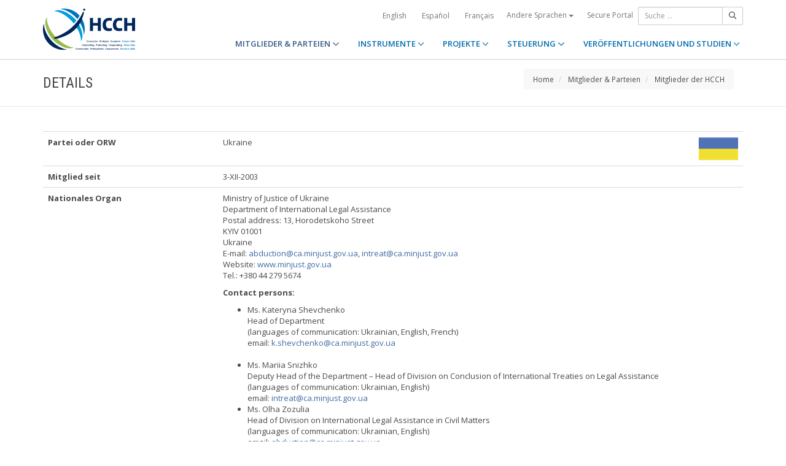

--- FILE ---
content_type: text/html;charset=UTF-8
request_url: https://www.hcch.net/de/states/hcch-members/details1/?sid=134
body_size: 6149
content:
<!DOCTYPE html>
<html lang="de"><head><title>HCCH | Ukraine</title>
			<!-- Google Tag Manager -->
<script>(function(w,d,s,l,i){w[l]=w[l]||[];w[l].push({'gtm.start':
new Date().getTime(),event:'gtm.js'});var f=d.getElementsByTagName(s)[0],
j=d.createElement(s),dl=l!='dataLayer'?'&l='+l:'';j.async=true;j.src=
'https://www.googletagmanager.com/gtm.js?id='+i+dl;f.parentNode.insertBefore(j,f);
})(window,document,'script','dataLayer','GTM-WPCR75H');</script>
<!-- End Google Tag Manager -->
			<!--
	Aan Zee Service Design | http://www.aanzee.nl
	Erasmusweg 19 | 2202 CA Noordwijk aan Zee | The Netherlands
	T +31(0)71 364 11 44 | E welkom@aanzee.nl
-->
			<meta charset="utf-8">
	<meta property="og:title" content="HCCH | Ukraine">
	<meta name="description" content="Mitglied seit: 3-XII-2003">
	<meta property="og:description" content="Mitglied seit: 3-XII-2003">
	<meta name="keywords" content="private law international world civil commercial organisation">
	<meta class="swiftype" name="title" data-type="string" content="Ukraine">
			<meta class="swiftype" name="sections" data-type="string" content="DE > Mitglieder & Parteien  > Mitglieder der HCCH">
			<meta class="swiftype" name="tags" data-type="string" content="de">
		<meta property="og:image" content="https://www.hcch.net/media/img/hcch_kl_2024.png">
		<link rel="image_src" href="https://www.hcch.net/media/img/hcch_kl_2024.png">
		<meta class="swiftype" name="image" data-type="enum" content="https://www.hcch.net/media/img/hcch_kl_2024.png">
		<link rel="canonical" href="https://www.hcch.net/de/states/hcch-members/details1/?sid=134" />
		<meta class="swiftype" name="url" data-type="enum" content="https://www.hcch.net/de/states/hcch-members/details1/?sid=134">
	<meta name="robots" content="index, follow">
<meta name="Author" content="e-Vision.nl, The Netherlands">
<meta name="viewport" content="width=device-width, initial-scale=1.0">
		<script src="//ajax.googleapis.com/ajax/libs/jquery/1.11.1/jquery.min.js"></script>
		<link href="//maxcdn.bootstrapcdn.com/bootstrap/3.3.1/css/bootstrap.min.css" rel="stylesheet">
		<link href="/media/css/theme.css?202511251434" rel="stylesheet">
		<link href="/media/css/style.css?202511251434" rel="stylesheet">
		<link href="//fonts.googleapis.com/css?family=Open+Sans:300,400italic,400,600,700" rel="stylesheet">
		<link href="//fonts.googleapis.com/css?family=Roboto+Condensed:300,300italic,400italic,700,400,300" rel="stylesheet">
<link href="//cf.e-vision.nl/libs/jquery.plugins/lightbox/css/lightbox.css" rel="stylesheet">
<script src="//cf.e-vision.nl/libs/jquery.plugins/lightbox/js/lightbox.min.js"></script>
<!--[if lt IE 9]>
  <script src="//html5shim.googlecode.com/svn/trunk/html5.js"></script>
  <script src="/media/js/respond.js"></script>
<![endif]-->
	<link rel="alternate" type="application/rss+xml" title="RSS Nieuws" href="/de/news-archive/rss" />
<!-- Le fav and touch icons -->
<link rel="shortcut icon" href="/favicon.ico">
<link rel="apple-touch-icon-precomposed" sizes="144x144" href="/media/img/apple-touch-icon-144-precomposed.png">
<link rel="apple-touch-icon-precomposed" sizes="114x114" href="/media/img/apple-touch-icon-114-precomposed.png">
<link rel="apple-touch-icon-precomposed" sizes="72x72" href="/media/img/apple-touch-icon-72-precomposed.png">
<link rel="apple-touch-icon-precomposed" href="/media/img/apple-touch-icon-57-precomposed.png">
			<script type="text/javascript">
(function(w,d,t,u,n,s,e){w['SwiftypeObject']=n;w[n]=w[n]||function(){
(w[n].q=w[n].q||[]).push(arguments);};s=d.createElement(t);
e=d.getElementsByTagName(t)[0];s.async=1;s.src=u;e.parentNode.insertBefore(s,e);
})(window,document,'script','//s.swiftypecdn.com/install/v2/st.js','_st');
_st('install','9j5Hy49R6qEaXjA6kbzx','2.0.0');
</script>
</head><body id="pag67" class="templ23 sectie69">
			<!-- Google Tag Manager (noscript) -->
<noscript><iframe src="https://www.googletagmanager.com/ns.html?id=GTM-WPCR75H"
height="0" width="0" style="display:none;visibility:hidden"></iframe></noscript>
<!-- End Google Tag Manager (noscript) -->
<div class="wrapper">
	<nav class="navbar navbar-default navbar-fixed-top hidden-print" role="navigation" data-swiftype-index="false">
	<div class="container">
		<div class="topbar visible-md visible-lg">
			<ul class="list-inline top-nav">
	<li>
			<div class="btn-group">
			<a href="/en/states/hcch-members/details1/?sid=134" class="btn btn-link coretaal">English</a>
			<a href="/es/states/hcch-members/details1/?sid=134" class="btn btn-link coretaal">Español</a>
			<a href="/fr/states/hcch-members/details1/?sid=134" class="btn btn-link coretaal">Français</a>
	<button type="button" class="btn btn-link dropdown-toggle btn-xs" data-toggle="dropdown">
		Andere Sprachen <span class="caret"></span>
	</button>
	<ul class="dropdown-menu dropdown-menu-right country-selector" role="menu">
			<li class="primair"><a href="/de/states/hcch-members/details1/?sid=134">Deutsch</a></li>
			<li class="primair"><a href="/pt/states/hcch-members/details1/?sid=134">Português</a></li>
		<li class="secundair"><a href="/de/other-languages">Instrumente, Veröffentlichungen und Dokumente in anderen Sprachen</a></li>
	</ul>
</div>
	</li>
		<li><a href="/de/secure-portal">Secure Portal</a></li>
</ul>
			<form method="get" style="margin: 0; padding: 0;" class="searchbox">
	<div class="input-group input-group-sm">
		<input type="text" class="form-control zoekinvoer" placeholder="Suche ...">
		<span class="input-group-btn">
			<button class="btn btn-default" type="submit"><i class="far fa-search"></i></button>
		</span>
	</div>
</form>
		</div>
		<div class="navbar-header">
			<button type="button" class="navbar-toggle collapsed" data-toggle="collapse" data-target="#main-nav">
				<span class="sr-only">#transl("toggle-nav")#</span>
				<i class="far fa-bars"></i>
			</button>
			<a href="/de/home" class="navbar-brand navbar-logo navbar-logo-bigger">
				<img src="/media/img/hcch_2024.svg" alt="HCCH">
			</a>
		</div>
			<div id="main-nav" class="navbar-collapse collapse">
	<ul class="nav navbar-nav navbar-right">
			<li class="dropdown active">
				<a href="/de/states" class="dropdown-toggle" data-toggle="dropdown">MITGLIEDER & PARTEIEN  <i class="far fa-angle-down"></i></a>
					<ul class="dropdown-menu" role="menu">
						<li><a href="/de/states/hcch-members">Mitglieder der HCCH</a></li>
						<li><a href="/de/states/other-connected-parties">Nichtmitglied- aber Vertragsstaaten</a></li>
						<li><a href="/de/states/authorities">Behörden (nach Staaten geordnet)</a></li>
						<li><a href="/de/states/secure-portal-redirect">Secure portal</a></li>
					</ul>
			</li>
			<li class="dropdown">
				<a href="/de/instruments" class="dropdown-toggle" data-toggle="dropdown">INSTRUMENTE <i class="far fa-angle-down"></i></a>
					<ul class="dropdown-menu" role="menu">
						<li><a href="/de/instruments/conventions">Konventionen und andere Instrumente</a></li>
						<li><a href="/de/instruments/status-charts">Statuskarte</a></li>
						<li><a href="/de/instruments/authorities2">Behörden (nach Übereinkommen geordnet)</a></li>
					</ul>
			</li>
			<li class="dropdown">
				<a href="/de/projects" class="dropdown-toggle" data-toggle="dropdown">PROJEKTE <i class="far fa-angle-down"></i></a>
					<ul class="dropdown-menu" role="menu">
						<li><a href="/de/projects/legislative-projects">Legislative Projects</a></li>
						<li><a href="/de/projects/post-convention-projects">Post-Convention Projects</a></li>
						<li><a href="/de/projects/upcoming-meetings1">Kalender</a></li>
					</ul>
			</li>
			<li class="dropdown">
				<a href="/de/governance" class="dropdown-toggle" data-toggle="dropdown">STEUERUNG <i class="far fa-angle-down"></i></a>
					<ul class="dropdown-menu" role="menu">
						<li><a href="/de/governance/statute">Satzung</a></li>
						<li><a href="/de/governance/council-on-general-affairs">Rat für Allgemeine Angelegenheiten und die Politik der Konferenz</a></li>
						<li><a href="/de/governance/rules-of-procedure">Rules of Procedure</a></li>
						<li><a href="/de/governance/regulations-on-budgetary-questions">Financial Regulations</a></li>
						<li><a href="/de/governance/strategic-plan1">Strategic Plan</a></li>
						<li><a href="/de/governance/establishment-ro">Rules for the Establishment of Regional Offices</a></li>
						<li><a href="/de/governance/staff-rules1">Staff Rules</a></li>
						<li><a href="/de/governance/strategic-framework-for-post-convention-assistance">Strategic Framework for Post-Convention Assistance</a></li>
						<li><a href="/de/governance/appointing-sgs">Arrangements for appointing Secretaries General of the HCCH</a></li>
						<li><a href="/de/governance/seat-agreement">Seat Agreement</a></li>
						<li><a href="/de/governance/cooperation">Zusammenarbeit mit anderen internationalen Organisationen</a></li>
						<li><a href="/de/governance/team-of-the-permanent-bureau">Team des Ständigen Büros</a></li>
					</ul>
			</li>
			<li class="dropdown laatste">
				<a href="/de/publications-and-studies" class="dropdown-toggle" data-toggle="dropdown">VERÖFFENTLICHUNGEN UND STUDIEN <i class="far fa-angle-down"></i></a>
					<ul class="dropdown-menu" role="menu">
						<li><a href="/de/publications-and-studies/publications2">Veröffentlichungen</a></li>
						<li><a href="/de/publications-and-studies/studies">Studien</a></li>
					</ul>
			</li>
		<li class="hidden-md hidden-lg">
		<ul class="taallinks">
			<li><a href="/de/home">Deutsch</a></li>
			<li><a href="/en/home">English</a></li>
			<li><a href="/es/home">Español</a></li>
			<li><a href="/fr/home">Français</a></li>
			<li><a href="/pt/home">Português</a></li>
			<li><a href="/de/other-languages">Instrumente, Veröffentlichungen und Dokumente in anderen Sprachen</a></li>
		<li class="zoekbtn">
			<form method="get" style="margin: 0; padding: 0;" class="searchbox">
	<div class="input-group input-group-sm">
		<input type="text" class="form-control zoekinvoer" placeholder="Suche ...">
		<span class="input-group-btn">
			<button class="btn btn-default" type="submit"><i class="far fa-search"></i></button>
		</span>
	</div>
</form>
				</li>
		</ul>
		</li>
	</ul>
</div>
	</div>
</nav>
			<div class="page-header" data-swiftype-index="false">
		<div class="container">
				<h1 class="page-title pull-left">Details</h1>
			<ul class="breadcrumb pull-right hidden-print" id="crumbs">
		<li><a href="/de/home">Home</a></li>
			<li>
				<a href="/de/states">Mitglieder & Parteien </a>
			</li>
			<li>
				<a href="/de/states/hcch-members">Mitglieder der HCCH</a>
			</li>
	</ul>
		</div>
	</div>
	<div class="page-content">
		<div class="container">
			<!-- do states.details -->
			<table class="table">
	<tr>
		<th width="25%">Partei oder ORW</th>
		<td>
				<img src="https://cdn-img.newstory.nl/hcch/images/optimized/4f7f1b0b-7031-49e7-8b45-7201fd81555b.jpg&amp;w=65&amp;v=1631876119" alt="National flag" class="pull-right">
			Ukraine
		</td>
	</tr>
	<tr>
		<th>Mitglied seit</th>
		<td>
			3-XII-2003</td>
	</tr>
	<tr>
		<th>Nationales Organ</th>
		<td><p>Ministry of Justice of Ukraine<br />Department of International Legal Assistance<br />Postal address: 13, Horodetskoho Street<br />KYIV 01001<br />Ukraine<br />E-mail: <a href="/cdn-cgi/l/email-protection#dfbebdbbaabcabb6b0b19fbcbef1b2b6b1b5aaacabf1b8b0a9f1aabe"><span class="__cf_email__" data-cfemail="a0c1c2c4d5c3d4c9cfcee0c3c18ecdc9cecad5d3d48ec7cfd68ed5c1">[email&#160;protected]</span></a>, <a href="/cdn-cgi/l/email-protection#91f8ffe5e3f4f0e5d1f2f0bffcf8fffbe4e2e5bff6fee7bfe4f0"><span class="__cf_email__" data-cfemail="c2abacb6b0a7a3b682a1a3ecafabaca8b7b1b6eca5adb4ecb7a3">[email&#160;protected]</span></a><br />Website: <a href="http://www.minjust.gov.ua">www.minjust.gov.ua</a><br />Tel.: +380 44 279 5674</p>
<p><strong>Contact persons:</strong></p>
<ul>
<li>Ms. Kateryna Shevchenko<br />Head of Department <br />(languages of communication: Ukrainian, English, French)<br />email: <a href="/cdn-cgi/l/email-protection#c5aeebb6ada0b3a6ada0abaeaa85a6a4eba8acabafb0b6b1eba2aab3ebb0a4"><span class="__cf_email__" data-cfemail="94ffbae7fcf1e2f7fcf1fafffbd4f7f5baf9fdfafee1e7e0baf3fbe2bae1f5">[email&#160;protected]</span></a><br /><br /></li>
<li>Ms. Mariia Snizhko<br />Deputy Head of the Department &ndash; Head of Division on Conclusion of International Treaties on Legal Assistance<br />(languages of communication: Ukrainian, English)<br />email: <a href="/cdn-cgi/l/email-protection#d2bbbca6a0b7b3a692b1b3fcbfbbbcb8a7a1a6fcb5bda4fca7b3"><span class="__cf_email__" data-cfemail="4d2423393f282c390d2e2c6320242327383e39632a223b63382c">[email&#160;protected]</span></a></li>
<li>Ms. Olha Zozulia<br />Head of Division on International Legal Assistance in Civil Matters<br />(languages of communication: Ukrainian, English)<br />email: <a href="/cdn-cgi/l/email-protection#721310160711061b1d1c3211135c1f1b1c180701065c151d045c0713"><span class="__cf_email__" data-cfemail="dabbb8beafb9aeb3b5b49ab9bbf4b7b3b4b0afa9aef4bdb5acf4afbb">[email&#160;protected]</span></a><br /><br /></li>
</ul>
<blockquote dir="ltr" style="font-size: 11px; margin-right: 0px;">
<p align="justify"><strong>N.B.</strong> <br />The purpose of National Organs is the communication between the Members and the HCCH&rsquo;s Permanent Bureau (Secretariat). They are not intended for communications with the public.&nbsp;Members of the public are kindly asked not to direct enquiries regarding a particular Convention to the National Organ.</p>
<p align="justify">Questions concerning a specific Convention may be directed to a Central or Competent Authority designated by a State for a particular Convention. The details of those authorities are available on the webpage relating to the specific Convention. If legal advice is required, assistance from a qualified lawyer may be necessary.&nbsp;</p>
<p align="justify">The Permanent Bureau does not respond to legal queries from private persons or legal practitioners concerning the operation of the various Hague Conventions.</p>
</blockquote></td>
	</tr>
	<tr>
		<th>Ist Vertragspartei von: 13 Instrumenten</th>
		<td>
				<ul class="arrows">
					<li><span><a href="/de/instruments/conventions/full-text/?cid=33">Übereinkommen vom 1. März 1954 über den Zivilprozess</a> [02]</span></li>
					<li><span><a href="/de/instruments/conventions/full-text/?cid=40">Übereinkommen vom 5. Oktober 1961 über das auf die Form letztwilliger Verfügungen anzuwendende Recht</a> [11]</span></li>
					<li><span><a href="/de/instruments/conventions/full-text/?cid=41">Übereinkommen vom 5. Oktober 1961 zur Befreiung ausländischer öffentlicher Urkunden von der Legalisation</a> [12]</span></li>
					<li><span><a href="/de/instruments/conventions/full-text/?cid=17">Übereinkommen vom 15. November 1965 über die Zustellung gerichtlicher und aussergerichtlicher Schriftstücke im Ausland in Zivil- oder Handelssachen</a> [14]</span></li>
					<li><span><a href="/de/instruments/conventions/full-text/?cid=81">Übereinkommen vom 4. Mai 1971 über das auf Strassenverkehrsunfälle anzuwendende Recht</a> [19]</span></li>
					<li><span><a href="/de/instruments/conventions/full-text/?cid=82">Übereinkommen vom 18. März 1970 über die Beweisaufnahme im Ausland in Zivil- oder Handelssachen</a> [20]</span></li>
					<li><span><a href="/de/instruments/conventions/full-text/?cid=85">Übereinkommen vom 2. Oktober 1973 über die Anerkennung und Vollstreckung von Unterhaltsentscheidungen</a> [23]</span></li>
					<li><span><a href="/de/instruments/conventions/full-text/?cid=24">Übereinkommen vom 25. Oktober 1980 über die zivilrechtlichen Aspekte internationaler Kindesentführung</a> [28]</span></li>
					<li><span><a href="/de/instruments/conventions/full-text/?cid=70">Übereinkommen vom 19. Oktober 1996 über die Zuständigkeit, das anzuwendende Recht, die Anerkennung, Vollstreckung und Zusammenarbeit auf dem Gebiet der elterlichen Verantwortung und der Maßnahmen zum Schutz von Kindern</a> [34]</span></li>
					<li><span><a href="/de/instruments/conventions/full-text/?cid=98">Übereinkommen vom 30. Juni 2005 über Gerichtsstandsvereinbarungen</a> [37]</span></li>
					<li><span><a href="/de/instruments/conventions/full-text/?cid=131">Übereinkommen vom 23. November 2007 über die internationale Geltendmachung der Unterhaltsansprüche von Kindern und anderen Familienangehörigen</a> [38]</span></li>
					<li><span><a href="/de/instruments/conventions/full-text/?cid=133">Protokoll vom 23. November 2007 über das auf Unterhaltspflichten anzuwendende Recht</a> [39]</span></li>
					<li><span><a href="/de/instruments/conventions/full-text/?cid=137">Convention of 2 July 2019 on the Recognition and Enforcement of Foreign Judgments in Civil or Commercial Matters</a> [41]</span></li>
				</ul>
		</td>
	</tr>
	<tr>
		<th>Unterzeichnungen: 0 Instrumenten</th>
		<td>
				Keine Ergebnisse.
		</td>
	</tr>
</table>
		</div>
	</div>
	<footer class="hidden-print" data-swiftype-index="false">
<h2 class="hidden">HCCH</h2>
	<div class="container">
		<div class="row">
			<div class="col-md-6">
				<h3 class="footer-heading">USEFUL LINKS</h3>
				<div class="row margin-bottom-30px">
			<div class="col-xs-4">
	<ul class="list-unstyled footer-nav">
			<li><a href="/de/contact">Kontakt</a></li>
			<li><a href="/de/about">Über die HCCH</a></li>
			<li><a href="/de/faq">FAQ</a></li>
	</ul>
</div>
<div class="col-xs-4">
	<ul class="list-unstyled footer-nav">
			<li><a href="/de/news-archive">Neuigkeiten (Archiv)</a></li>
			<li><a href="/de/latest-updates">Letzte Aktualisierungen</a></li>
			<li><a href="/de/recruitment">Vakanzen</a></li>
	</ul>
</div>
<div class="col-xs-4">
	<ul class="list-unstyled footer-nav">
			<li><a href="/de/calls-for-tender">Calls for Tender</a></li>
			<li><a href="/de/sitemap">Sitemap</a></li>
			<li><a href="/de/disclaimer">Disclaimer</a></li>
	</ul>
</div>
				</div>
			</div>
			<div class="col-md-6">
				<div class="social-connect pull-right">
					<h3 class="footer-heading">GET CONNECTED</h3>
					<ul class="list-inline social-icons">
						<li><a href="https://www.facebook.com/pages/Hague-Conference-on-Private-International-Law/148050175263437?fref=ts" class="facebook-bg" target="_blank"><i class="fab fa-facebook"></i></a></li>
						<li><a href="https://twitter.com/HCCH_TheHague" class="twitter-bg" target="_blank"><i class="fab fa-x-twitter"></i></a></li>
						<li><a href="https://www.youtube.com/user/HagueConference" class="youtube-bg" target="_blank"><i class="fab fa-youtube"></i></a></li>
						<li><a href="http://www.linkedin.com/company/hague-conference-on-private-international-law?trk=hb_tab_compy_id_1710377" class="linkedin-bg" target="_blank"><i class="fab fa-linkedin"></i></a></li>
						<li><a href="/de/news-archive/rss" class="rss-bg" target="_blank"><i class="far fa-rss"></i></a></li>
					</ul>
				</div>
			</div>
		</div>
	</div>
	<div class="text-center copyright">
		<p class="footer-text">Hague Conference on Private International Law - Conf&eacute;rence de La Haye de droit international priv&eacute; - Conferencia de La Haya de Derecho Internacional Privado</p>
		<p>&copy; HCCH 1951-2026. All Rights Reserved.</p>
	</div>
</footer>
</div>
			<script data-cfasync="false" src="/cdn-cgi/scripts/5c5dd728/cloudflare-static/email-decode.min.js"></script><script src="//maxcdn.bootstrapcdn.com/bootstrap/3.3.1/js/bootstrap.min.js"></script>
		<script src="/media/js/jquery.bootstrap-autohidingnavbar.min.js"></script>
		<script src="//kit.fontawesome.com/8c5faf19a9.js"></script>
<script defer src="https://static.cloudflareinsights.com/beacon.min.js/vcd15cbe7772f49c399c6a5babf22c1241717689176015" integrity="sha512-ZpsOmlRQV6y907TI0dKBHq9Md29nnaEIPlkf84rnaERnq6zvWvPUqr2ft8M1aS28oN72PdrCzSjY4U6VaAw1EQ==" data-cf-beacon='{"version":"2024.11.0","token":"b90abe3ab3224520aaf2ba75c829235d","r":1,"server_timing":{"name":{"cfCacheStatus":true,"cfEdge":true,"cfExtPri":true,"cfL4":true,"cfOrigin":true,"cfSpeedBrain":true},"location_startswith":null}}' crossorigin="anonymous"></script>
</body></html>